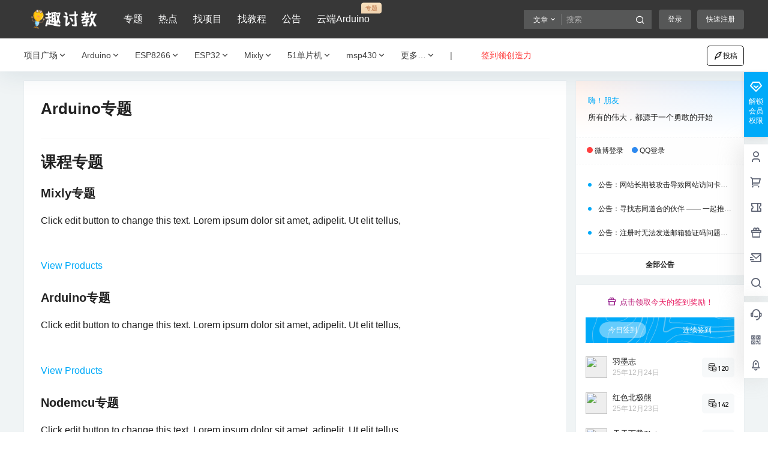

--- FILE ---
content_type: application/javascript
request_url: https://www.qutaojiao.com/wp-content/themes/b2child/child.js?ver=5.9.42
body_size: 2961
content:
//您自己的js代码写到下面

// 文章内容目录
document.addEventListener('DOMContentLoaded', function() {
    
    // --- 配置区域 ---
    const config = {
        contentSelector: '.entry-content', // 文章内容区域，如果不生效请尝试 .post-content 或 .content-area
        headings: 'h2, h3',                // 抓取的标题级别
        iconClass: 'b2-list-check'         // 目录图标类名 (尝试匹配B2主题图标库)
    };

    const content = document.querySelector(config.contentSelector);
    // 定位左侧悬浮工具栏的容器
    const toolbar = document.querySelector('.content-footer-poster');

    // 如果找不到内容或找不到工具栏，则不执行
    if (!content || !toolbar || !content.querySelector(config.headings)) {
        return;
    }

    // --- 1. 注入 CSS 样式 ---
    const style = document.createElement('style');
    style.innerHTML = `
        /* 目录弹窗容器 */
        #toc-popup-panel {
            position: fixed;
            left: 10px !important;
            top: 35% !important;
            transform: translateY(-50%);
            width: 240px;
            background: #fff;
            padding: 15px;
            border-radius: 8px;
            box-shadow: 0 5px 20px rgba(0,0,0,0.15);
            z-index: 9999;
            max-height: 70vh;
            overflow-y: auto;
            opacity: 0;
            visibility: hidden;
            transition: all 0.3s ease;
            font-size: 13px;
            border-left: 3px solid #0073aa; /* 装饰线 */
        }
        
        /* 显示状态 */
        #toc-popup-panel.show {
            opacity: 1;
            visibility: visible;
            left: 70px; /* 简单的滑入动画效果 */
        }

        /* 标题和列表样式 */
        #toc-popup-panel h3 {
            margin: 0 0 10px 0;
            font-size: 15px;
            font-weight: 600;
            color: #333;
            border-bottom: 1px solid #eee;
            padding-bottom: 8px;
            display: flex;
            justify-content: space-between;
            align-items: center;
        }
        #toc-popup-panel ul {
            list-style: none;
            padding: 0;
            margin: 0;
        }
        #toc-popup-panel li {
            margin-bottom: 6px;
            line-height: 1.5;
        }
        #toc-popup-panel a {
            text-decoration: none;
            color: #666;
            display: block;
            padding: 2px 0;
            transition: color 0.2s;
        }
        #toc-popup-panel a:hover, #toc-popup-panel a.active {
            color: #0073aa;
            font-weight: 500;
        }
        /* 层级缩进 */
        #toc-popup-panel li.toc-h3 {
            margin-left: 12px;
            font-size: 0.9em;
            color: #888;
        }
        /* 滚动条美化 */
        #toc-popup-panel::-webkit-scrollbar { width: 4px; }
        #toc-popup-panel::-webkit-scrollbar-thumb { background: #ddd; border-radius: 2px; }
    `;
    document.head.appendChild(style);

    // --- 2. 创建目录按钮 ---
    // 为了保持风格一致，我们克隆现有按钮的结构，但要去掉不需要的类
    const tocBtn = document.createElement('button');
    // 复用样式: mobile-hidden, b2tooltipbox, 以及类似 comment-span 的圆形样式
    // 注意：这里复用了 "comment-span" 类来确保它是圆形的，如果样式不对，可以尝试移除它
    tocBtn.className = 'mobile-hidden b2tooltipbox comment-span toc-toggle-btn'; 
    tocBtn.setAttribute('data-title', '文章目录');
    // 插入图标 (尝试使用主题自带字体，如果没显示图标，稍后可以用SVG替换)
    tocBtn.innerHTML = `<i class="b2font ${config.iconClass}"></i>`;
    
    // 如果主题图标库里没有 b2-list-check，这里提供一个 SVG 备用方案（取消注释即可使用）
    
    tocBtn.innerHTML = `
        <svg viewBox="0 0 24 24" width="18" height="18" fill="currentColor" style="vertical-align:middle">
            <path d="M3 4h18v2H3V4zm0 7h18v2H3v-2zm0 7h18v2H3v-2z"/>
        </svg>
    `;
    

    // 将按钮插入到工具栏的最前面 (如果想放最后，用 appendChild)
    toolbar.insertBefore(tocBtn, toolbar.firstChild);


    // --- 3. 生成目录面板 ---
    const tocPanel = document.createElement('div');
    tocPanel.id = 'toc-popup-panel';
    tocPanel.innerHTML = `<h3>目录 <span style="cursor:pointer;font-size:12px;color:#999" onclick="document.getElementById('toc-popup-panel').classList.remove('show')">✕</span></h3><ul></ul>`;
    document.body.appendChild(tocPanel); // 放到 body 避免被父容器 overflow 裁剪
    const tocList = tocPanel.querySelector('ul');


    // --- 4. 遍历标题填充内容 ---
    const headings = content.querySelectorAll(config.headings);
    headings.forEach((heading, index) => {
        const id = 'toc-' + index;
        heading.id = id;

        const li = document.createElement('li');
        li.className = 'toc-' + heading.tagName.toLowerCase();
        
        const a = document.createElement('a');
        a.href = '#' + id;
        a.textContent = heading.textContent;
        
        // 点击跳转
        a.addEventListener('click', (e) => {
            e.preventDefault();
            // 移动端/窄屏点击后自动关闭
            if(window.innerWidth < 1000) tocPanel.classList.remove('show');
            
            const target = document.getElementById(id);
            const offset = 80; 
            const bodyRect = document.body.getBoundingClientRect().top;
            const elementRect = target.getBoundingClientRect().top;
            const elementPosition = elementRect - bodyRect;
            const offsetPosition = elementPosition - offset;

            window.scrollTo({ top: offsetPosition, behavior: 'smooth' });
        });

        li.appendChild(a);
        tocList.appendChild(li);
    });

    // --- 5. 交互逻辑 (点击展开/收起) ---
    tocBtn.addEventListener('click', function(e) {
        e.stopPropagation(); // 阻止冒泡
        
        // 计算位置：让面板出现在按钮的右侧
        const btnRect = tocBtn.getBoundingClientRect();
        // 面板 top 居中于按钮
        // 面板 left 在按钮右侧 + 15px 间距
        tocPanel.style.top = (btnRect.top + btnRect.height / 2) + 'px';
        tocPanel.style.left = (btnRect.right + 15) + 'px';

        tocPanel.classList.toggle('show');
    });

    // 点击页面其他地方关闭目录
    document.addEventListener('click', function(e) {
        if (!tocPanel.contains(e.target) && !tocBtn.contains(e.target)) {
            tocPanel.classList.remove('show');
        }
    });

    // --- 6. 滚动监听 (可选，高亮当前) ---
    const observer = new IntersectionObserver((entries) => {
        entries.forEach(entry => {
            if (entry.isIntersecting) {
                const id = entry.target.id;
                document.querySelectorAll('#toc-popup-panel a').forEach(a => a.classList.remove('active'));
                const activeLink = document.querySelector(`#toc-popup-panel a[href="#${id}"]`);
                if(activeLink) {
                    activeLink.classList.add('active');
                    // 自动滚动目录条目使其可见
                    activeLink.scrollIntoView({block: 'nearest', behavior: 'smooth'});
                }
            }
        });
    }, { rootMargin: '-100px 0px -60% 0px' });
    headings.forEach(h => observer.observe(h));
});